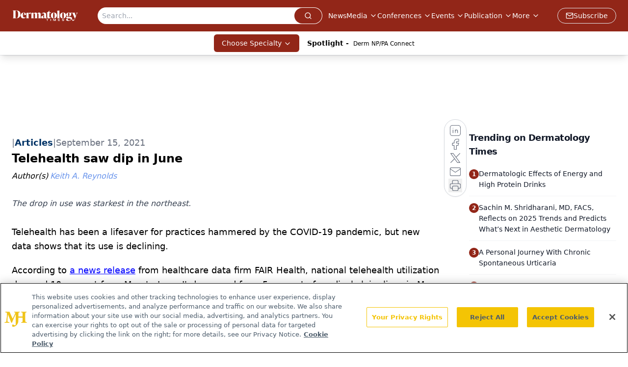

--- FILE ---
content_type: text/html; charset=utf-8
request_url: https://www.google.com/recaptcha/api2/aframe
body_size: 184
content:
<!DOCTYPE HTML><html><head><meta http-equiv="content-type" content="text/html; charset=UTF-8"></head><body><script nonce="59FC7lJ4NFVN9L2hAqJCxg">/** Anti-fraud and anti-abuse applications only. See google.com/recaptcha */ try{var clients={'sodar':'https://pagead2.googlesyndication.com/pagead/sodar?'};window.addEventListener("message",function(a){try{if(a.source===window.parent){var b=JSON.parse(a.data);var c=clients[b['id']];if(c){var d=document.createElement('img');d.src=c+b['params']+'&rc='+(localStorage.getItem("rc::a")?sessionStorage.getItem("rc::b"):"");window.document.body.appendChild(d);sessionStorage.setItem("rc::e",parseInt(sessionStorage.getItem("rc::e")||0)+1);localStorage.setItem("rc::h",'1766467443665');}}}catch(b){}});window.parent.postMessage("_grecaptcha_ready", "*");}catch(b){}</script></body></html>

--- FILE ---
content_type: application/javascript
request_url: https://api.lightboxcdn.com/z9gd/43385/www.dermatologytimes.com/jsonp/z?cb=1766467434061&dre=l&callback=jQuery112408401550505472997_1766467434043&_=1766467434044
body_size: 1016
content:
jQuery112408401550505472997_1766467434043({"dre":"l","response":"N4Ig5gpg9iBcoEsAOcQGYB0BGALDjeGArAEwgA0IAxlAHYAuCtEDA-rQIYC2EqAclABO9ABYACAII9BCKhwogANnTAJ6AVwAmvWAFoAHJgAMRgGxZKijow3a4aAJwYHpkkUqCIquqxp3YIADyABIKPPSCUL5Q.kRo7iCe3rTs3DpBIggwlABeyH7pOGgkWEQKNOoMggCe0f4gAKoAyuVq1agAwlCK6lwARuoAzgqMPKw5dOlSEDJyAPR8EADurACaQgDW5VCVEbWcPKgNtGoQmmJN9NYQw5Q0DEws9HXpfBIgAL6U9MOwWADsplMOFM.[base64].cKRVQ85pNaSkBTNFSACI3Db0KBIZmJguaZOaaN9BAU71UZdUAAexKQPo2.LrfWTCAlIhlitKGH-kbbSwlVD5VD3igl6h1BsYlIAktoHprZNYsmjDhtT6HJ-R5DgeT9QsuSQTtNETDYaTpBlI3JDgwCpXRPiAA__","success":true});

--- FILE ---
content_type: application/javascript
request_url: https://www.lightboxcdn.com/vendor/fa946f4d-0374-48c6-984d-ad48b4a43695/lightbox/2bd554eb-238c-4e13-889e-e92be67ad288/settings.js?cb=638993329832130000
body_size: 13685
content:
window.DIGIOH_API.DIGIOH_LIGHTBOX_SETTINGS['2bd554eb-238c-4e13-889e-e92be67ad288'] = '[base64].dDiCAI.7iT4GIRkRJkeAAnpY9CyaagmBOZzfUyIygBXzBNpkoLOEwkeB5Cg4dBCVD00YwFlsjkwQ7sVYANnYOlWAFoAuw1NLViI1CJpfB9vwAJyy.[base64].F.[base64].PA.CsJN9ZkEmXTQEU1RZrgCzE7AyiOfsyEFEIEA9CwZAALyOSOL0tDg7CJGmxEQIIojiNKt0FOkxE4UIODY2c5x8.wMtXDcqoS1LCAXMRbPDtTLm1dAVY1v9U1LWGIvWKsIPkzsLSUPsH0wF9XNWMcCyG1YViaqD4OQ6jsYMilBjnMoY0yJ4QcMu0mTowscMI.DyNQ2joPCfmhbFsNFO65j2NkLj3L4.gyYNBgCSEKT.vQMQ5DKEZ8DdihDpObriX.[base64].[base64].5C8gUgt6a8psygGAAFVmwMGQgAJSPM2NyDoADyAARJyABNXWZxaH9HHOlPhCxUDrUoQsNQ0VhpNySj8uq.c6HDwkKPEwQ1KATzakvWAhtoCr3XlULeO894HyPrAEQJ8GZnzUBfK-N874Pyfi.N-8AP5fx.n.ABQCQE7USHtCBoK-l1RgYBeBSjEHBnum1CWs94A6EAfsJJfAUkyGbugC5cKp78vhIiEeJ0x5isnnESV0rZUWHlc4C-SrAIqrVYOLQI5T7VW1dfIGt8xD6ufqsV-8B36f2.[base64].DWGbFqYi50uIxGdNUcIzAbIBnTPjJM0lsz5SDPWanozPorwONDAXk5lzYHh1NUE9BhW1xVpwZgII.4s8SEAoMOItlU9qEQVhMoGoTCbk2J4ew14nDuFsKZeogR4QhFGxU5Nlw7XlPHSnuByrHnqsYNq7cOd9XoCNaIS1shrIKGvAXl1ulrw-tGMG-NjhXDWG8NAVNn4M3JFyeZMdiRIiVsVbeOt8FqD9YIENvk1BTm3Ye0tpZiAqwVwLAdhAIG7A.rWGHHbOAr1BBpmcEkP4HWHBg0jCjOMftMuB0u0VQC0pgNINM6HV4VgebEU88J0nmmYDk5gMHGA9Oufh0jrDIqsckbezjFHVBsLchiBaUBeBDKoTOFpZBfHDHhBrTnWG3baHgvvfC9EJb2GwjRf11c-oyWkgZfZ.ECj0PDNZeMwl0jmXGO29y3EfL7H7MlcmNMXj5X-NNUg-wf1rzCfx0iOJxqvs-QLpkJz-hPbqeuoHXT5QjPeYs686SWPHOVdxF59ATPEcyji4J17FGO3oZs7N9AePgGhBJ.7bTzLBf0.M7d9IHPte88GAL0XgXOZy.eg15HknMeye9cp0LGnwZU8M6Z0X7PE.Ttz753yYvfBS91SCKwWQSIRCt1-Kqnv0Ad9kD3znRTPIT-5hTv8IsJZXj8GLj1sMWJTChVDcwR.XOk47kQM4OiivgsAAI6oAiquBC77LwLwxCChpKIna.45hJAAFAFIGoJZw4z2oEz6BoIv6EBWC8oVykDDTISKBBAQDNj4HcpNaxZ8odgDxRoHwLxxqOyuaNR.bzwSqkDLyvApobwkAKrbyZriB4pkB5CoAIBCDqpVTnw7xuzDhKirBqBiigQTyqirCHDDiHDSj8ATwKiyCuiHBAz7BAxaDDjGCcA7TeTrTdh.r-LqLfp2pdoAZT69oz5iqvKzqj50F9wMECorosHrpipWDsGyIebcHpRSo7pyr7oZrnonqiHiGSFLIyGaoXwKFKEqFqFAwaFaE6F6ElpqFOwmFmEWEiBWGiI2EbT2GG6OBOG.[base64].o3E9p3EgYcAbaXBbaTSSaracHaCtYOD7bNYkJHaCg95ggQjdZ0JXbMI3aPYjb3ZDYTY5IUjTa0GzbLaSmLayn5yBoiY1ZKyvFdEE6.YAkaCkJtTskjqHazSfY8kwDnbK4U6MLXbxLil3ZjaPbvb6mKnvYKmSK0mYLbb-a7ZMnalqC6knSOmAiclGncnAGdZ8kXYwCCkDbWm3ail2nsIOnSnFBvaiJMgulLTQZq4SZ.HhHvB-lTza44C.[base64].IfkyDIoHKoqRVvKQrnJ4WlUIrlUwCVXPJKlTqLLFWdGNV-WbJIp7JVVGWvLvLnK4XxWuVlX9WPKDV4xorpgAgnjID0QFB-TnC.g0p77mlDzkEUBhgsqpVNycon5A61hEl1Slaag.kOAcwnkihhgI6.GoKGymGrBhgMFFBY4444h0K6xh6i7Qxb4yAxwLhxz.WJwLCS5DAuCJSy7mDy6hpK49ahll5E7D54UwyD6o2RAuXg2oJ.UV5jUdK40OBn4X4H4crUSTSF5hik375X5cpJx5iwipw.[base64].1wIT2OZAMcAgOP3P2v0sE8XQObSwPPlihun0lem.bLLywAAUTsxwe9Boq4lDq4WgAAlAvAGT6VyYgdAJqMaloJ.CIFYGqGoEDMOIqJqCIKoUDIcEqNKJQ07JqEjmoLICIFoOaGmLIDtVYL6OYJ4LPjGSKZ.fGYnYouGVtXICuiiH0fpY6SufKcadVYVagugnSWqQA3EEyaQ.ABQzQ9Q1Q3QyUEw3qUmbmYCSdAqRw1wzw3w.AAI0I6sCI2IxI6qNI..HIwo0oyo2oxo1oywjaXGQ9gmSdGacbSYwfGY8wYmS9jKVY10mmTY0NdfaqVgkgz9gHoYHkOQz4-0544w8wwE-vUE33TU6E5.OE.w4I8I6I9KOI5I4k7I.KCk8o6o6beo5o9owWdk3o7kwY04kY4U4KiU18RYz01RdY7LbNTVSdSDsledSg-sGGDdcUDc.DjbO9CjjgK9QsO9egJ9bjj9Z7FjWLoLvDCDSLsTgDWGJDdLjDYIXDfwIyorkbT8-ys8bFXpVPFPTPXPcHQvSVEvfXSvU3c06w7ovHZGTpp3SnQfT3RnXVP3QtGfUPRfSPYqQg4-W0s4wYHfWg6oGA5g-.cNJwrg5WXA0WYQ2qYTdmU08MS02054x01Q10.4-U0QoJsGew5w0M1oLwyM9E7ExM.E1IwaDI8k4o.M-k8s1k7GeszaVQtswEcU4Kk9i4JY99sc4gac3YyjeHuqRjXjUPtjbFf85jZ62K1HoDbxdROfnTRTenXLdvuG2TfTfzUzQWPfnzU.tQW.[base64].cyRoAvD0UU.s3lsnXvd3dG55W1ifQPXS3e8PYSUyzVbOo0y-2u1lO-xi9Xdiz-7u43fu8q4e7a6B-7uB-e1PIfb3XEDS7e10vewXdfVmeGnEBy.-yoNyy.VgxebxVeYK.g8y8--yyg.fRK.8ZxxAyhTx6fnx9RUK7.Uxzhf665Wx2J7PBJ9x1A3xd.fOcK3U5tkrMQ80-.t04q4E4ByqwzTo8Npa7dtazQsY1GQ61KWZ1SyhtU7La6fp441gmy5qcZwcgq1SDKQB6vf09W-a7o9A.o2dja-3buEKQc651e.pemY-95-6eTcp.hUPCQ4F.6Yc6F2w1Z6sxa9Fxs7Fw54U052U8F8UNBw4GIjU15-63VOc3R-MCgzYOjnc5QM848.dM7E9dYEN6pZjsgNjt8zfr6wG6gsDYjOHrNw4OC9DcIFC.DXCxO8uyPuNTl4vK-5h.7R-1XVi7XcvX-2p70xZ8R58TGmB2e5B0fcE7B7S0c.R4hw-0EIJ8G7fSJ.uxp7y.2cVng6jAQxl.STt0TVOQF.xV8IVwe-F-w5FzZ-V1a.k3Fwnf1s546Q13VE155xmTVfjWjbt96x697J0WT6-b65D5clT.1HG5G0flTbrLTZfhhtfh7fVEmyzcNB26.pzZmzzd.iV.LYLT27rCW2WxLS4FLVW0j3.gWwCJnM21gbY1nrgZC0Qe11S-1KkEBvDaWCtcCs4OuDLRQhmx.tm.O1z-Do9Lc1bCebJgN9-VdXVIbOwLI29eN5N99WHBrbgQgDOOWeXKVujgU3QgUFDbrFiKLSZxNUrTAAAFSx.gEmecukMUNWCvUcB5qriShWBMNj27ZotYefs4dne.sEf.uZ.DgXp1-rh19-M3fb1ksjmhWq5QeXOZ0vcdd48MdX2tfBodHQtoGT0Hfl1l8nfft134fWT4uSu1.1.L.N9x1b0ksd2nvDSijhJd.SUwc3vwfvcMtIctdTptsyDdiejoABbPSO.3Nu.9TJ6qIcCjd1Qhol8T8gkUgO1O0uDOCawaACQGQud2r6XcwgrTMhrYFIy-MgOxLEDndzI670RoYoXfpNEqY99D-b3RrgP2Q5D9xovmX7phVeCScXGzdDet0GwbacQetyYSgsAfJCcHAglUgdIgJZEcpOWnWTnOXk6Ipvu2XSTMwIX7.F2B3FaTtQP46oxeBindXOIGuAsdhOxAmACwP86SsEeogzgehQkG0CRWdWVyjHT6Zw9kuRXSziaUMBrNUedndHlVwFKWIsetXQhH33c4LZmuhPfAWgnqbbY.[base64].mFX.I5cNybFRsjbmgoIUHc4FFihZmgod4SaVArgQoLugjk6BYOa5hsChy7lVgTsFUgZ10F7d9B13fBPD0NJWC-hvRO1uY1K5RcCQRUYkNj0OZPCnBH2E5t32yHVsEQIgDUC.R0L7BNCCoe9MHgma6hVCI4fYGsTMLvRhwj8K0DaDtDnBHQzoTMG6A9BehzAqwAMEGBNHk8QWjEavFuXjwPlbQQWVfNABsA8x-8JeC.slgKAZh5qZcRFjKXH4YcJisRQQgemELnojISUKqEYHQDShmwasc4CAKr4IkLw.AIGM.SBiag6-0oMgPsGAQvwDUkTfgAUXgBkAzQsgYcCI0BjwAhB5nMLpvSPbujSOSdZAcDDQHUcD-p9bAf3w-6xD6ilxUkm6w6oLBLhTwxYCg1tg9d7-NsR.kPBm5V5x8VuOvG4Ubz3EWxbYr6PzhLyM0786AB.[base64].IXvnKN.En9aiT7LwcGi.4yof-uU..gVOAFwk8ODdefhnwqn0N6G1U7ovAPtZt8RojUi9s1OdZfi4OP4lDLgOAkhTh-LcNDluj6nZTf-eUgAeeiAFFTRps.[base64].meUJGH6zKhryMCQLJgBOZ7eFop3ujger6gXmzmT-N7xaBfM.eXPYnj7Fcm0TgWCcBidABW4y51uMLBXIjQRaoJUOyLHqTOiOkDS.--U86YVOKk3S7xrwB6XTNtlr8nxr0neh9KanoDg530rAS1McD.SwU2M9XD9zxmKDkZ4ArluDOUHb5sG.LM2jDNB46CPSpcyWZPMtmyzm5s0jIYrOaH8gchbM20mENdGazbBAwv2UMLqL48DZX3InjT3RquSU5lPR-TT1HleSGeu-JnpTRPxs8D8HPDoQRWTjM1fJfPdNoLyt574c2AC3Lv.hJEi1wCpbcWhWyWTy9oF9UOthLwCkttsCAfFMKyPCk60Xy6Uwcau2BLT0p-W7RemNLxaEc2hNU-Lh3K7pdzPxmA78f3NWidTGObg7wmvPQ5kKN20.KhddJoVpC6Fc0l6dUjb4Uc4gVHNzq1L7k9y.[base64].[base64].i7VZ6M9L8UbFnjTVHV.[base64].qQqGlDDWBqBp1USqvlWgW1Faruq6NtVLqv4smriaBqrbGqvMNSHpVXg4oiTerwFXSaoUb8nqmJp2QKbJNWmj.q5WA4or6p8aIEtSv6mjjpiIhQ-GemXDwktU16YtKWnvgJjH0RqE1HWgbT.[base64].k9c5ZfuQdtv7yUwKDFOiqqOYrqi2yyojshxSQpOTJVMnTQYA0UFlZJ5rDQTv4t20hZUMCoo7QqNrIW5btW5Jiudv3KwVNyMi-7TqK4qUCxBBopgZBMfUfA-B7WzGc5l-1hZ.tQy47SBW3JQ71kO5K7exVYqajrtJATio9rRlA9Yeho4cu9tcXCD.sFM8WQyTtk6zAywIR2R7V5JFCeZXsjpXCq6XXrUVt69FY8v.[base64].KxrPy7dw-ANY.KDW89lA4UmPkL2zYi9-asC8tagil5IKk1KClNVPrjVc9ValihwAjifhwToAz1fFQ4HTmlrXJUUqgCSgYA6wwwla7qNWrdq1r3mPvRtUXOW7dwpcq3WGht0v1pTu1Ma2Np.[base64].iMzhEjhAcCrnlHxcRNq0p9IkGkyLYmsimw-B3WkHMN2MSG2WKIyEZBch4p9Qy7T.sOO.6DrTpw0y6U5uoX6KlVjcyAR8q8Yar3iL0t3dvnI6Pcat0AWjgXoHnKLdZZ0V1JdFeR319x1u3ckgeMlcwzCMc4GIzup5.NrJneZfKcDZ2KSZ4LY6WBcEXx1i4g8ebDTCvzzKBDg7Y3UQQFsmT5E8HhDCZsfXwD45u7khbmDUDU-SQ1rNIiQsDX2SbjhrIycB1Bf7lwnA5u1kNjkn2vAsYVhubvAGxxOZ1gNE.4.[base64].[base64].5yC1hYQvpncLyF.C1RcIsMXiLbFri9hc4ukWHzzwii7Bd4tkXxLrFui-xZosoWNzolr8wJbktCWOLh55S0BZ4t1QwLClnSzID0v8XaLmF9S.pZEtSWxLZgiS6hfkvGXFLd5rS3hYsu6XqL9lgyzACMssXGLvZty95dUumWnL3Fly4Zb8syWfLv5.yyZaYt2WorDlki5ZZUvRXfLfFuKx5ezlhXrLslwK4le0shXPLmV6U9lZitmX3L-VjK6lfCsBWSrQV4S5pdyvOX6rrlyq1lYivMWqryVyKx1fiuCXarGlj831fMtNXQrLVoq21divdX0rXlya-VemutXqrKV6S.Nc6vtXlrPVtS4NbKvDWCro1p8-tZyvNWlrY1ha11bWtTXCre1867tZsvOSt8Zg6sJhHCi8nSS4E2wwkHN2fUw-ImBtb1yMmCG6T6UQeFBO6NFA5hqyJDOjhFhzD.jYqIECDdDQfHYb5ovGklERDEmUGAx5AmiCLqErpF3g7G-PQyl42gxaBHFeSC1668MV5u8kKPt15gQkQLcflOQBbgI525ScAmwZU6jM3Q00qKo.Ue.CwBUAELaKL1FX1pMhb0NEW84d-rgwVuyph4z2KhH5hIQhUZ6w-orUYBkAH1htV9foE.XCVueq5gDfBuY6RDLQMG0DeRtI6AbMNrmHDfDkI3bbufK2.jYZuhonMmNlGxzd-tSisbbtlpDKWJtxD.DihvDa.qQ1k3JdlNpkLTdDuAKObTNtG6zb5v020bidluLzYS3UsBbEtw.LAFFtpT0wqjXO4uwLvf6CKst5.dH3zMK3sc0p5QFFA5opg1AkhXwFOHPEibUEfJn8e4LZ0ETlALdwpNusy4AB1JGZKC0CeAx2w9-kvlE0oT3PAJIegbUIYDgd6ouCVE8IHQAkpCBYxyQ1hPwB3XYRth.O2ra4URn7ryt8KM4EuGYmQtfxz49Gp-OEmQTJJxkyCZ9tUn4T6NukyyeRPv2KTr0ek2ycOBCmRA7IQAsgGkPgOhQd97SW9a1u69PrkE9HJ9R9uG3Ouxty22bdBuA3gskNqE4jbtsu2DJQDoh87eJWo2W4Htyh97dxu0P.bJm3213aZCk3Qxesim3HeDsjL2HNN6gnTaocI1.C3N5wMnazvx3.b6dnm7dzemZ0c7wt.O9LYxji2FHZdmW5EDls12WRit50FfcKg335DhsOB7ryJN4n2oBJ7-ySeBOAPLR4Jh-z.amDAOIAcJiE6CfNt.2GTERnsTnAgcJBoHiBYxz3YQfa3aTRojB-NBscRyTYhDk28DYdsW38H0Tm25vvtsEqyHTtieww7Rs0P2b.[base64].WQcC4XEywwX6RCFxuNMLQvdx-47UPC-fjHjTx54.gJeOvEYvuc2LhbVw8A11am8DWmwElhJd0ayXTMHHCgEOCeAQCIgRIANAGi3iGXRAEghinHA3GrcnL9nNy9qmyO8Xp-D3fpK3LelD1gr.[base64].xWN-G9L5HdsOp3HdvXMPdHHr6-BNZ8e-cBAxVgyAf0GYXYCyBEgSGrvF25rh1xkIDcDl4O65fDvQ35biN7vQndxvpdJHsV.1r93HpMtI2ld2Nrc1h6DUlabzaVtfTla5tf7gCfHtxfhv68VJF.lYBtevvQ0Zc4xY89Hfhvx3Ub2d97qmILuU34gQPYx-D2XxmPBW8PWx-K0-ayt.m7j4R948.osThuVSgS5T2Nb33hFX1DLrNzTonibW58kO4.dSeXxNeWTzx8o88fqP872j8OAD1Zb80l6Jj.lo83aen0kembVx4.QkewEJn.jzXkE.haRPxLsT7T3kE15Ot7n555G68-ijmZ8nkcX57-d0fhtOafI-C5D2afwvrHyL3p848GfYvPH-L84TNcGBkvln1L.Z7SxZLFRUy6d7Z5I8sNAPNeEJiR5PVaz33zs2zgirjfkg9dRnqmyoup37kJlEn4pc6KDJGfxvPHyb2fPPU14ZvFgub-G4W.OqzPYdt1QXqN1LL29aX53BMtw1M7wiQ3njyN-2.vvdvRn.b2esF3hvjvV6zZmLp1ktTXVaXW-T1.Yq73-v7zwb-OkK.Z7ny4TvPTjriPeLZRsPuqPRUqunbUshHhoJDpB1xu69umQjw5.h0aDgeRn0rKJ-h..1FVNeGzwj5I8.aWv2OovcuUUUyqZRlFId0qPJ0E.QK-Pyd4T-r24-Aq2o5iuT548e5adJH2nw94h04znPRn5n46Ljds-lvHP3nybjB-flAdQvgncT.Ddg6Jfxson4L9F-ZVKdD2vFxT8b1U-6dNeRX1D-V9CqndmX6N83Te9Getf77v7Zz9iE8-8MtFa38b6t-Cv9MzZI3weUj9R.ENVO-37L.1HN7w3rv-oA7.o1iVvXQY1jdiZSoZUSNXGkjzxoo2AaqNrP0DXT6twrHJlLGpKgX7mkcaeP8G0v8pXL8degNVfgTTX5rx1.nvfs.P5d6I3Ib33bfnj2X7H9xu-NPHmjZnlrfgbXEGXkCnn8b8j.2NRf7H6RqM9T-0NSX7v3P-r9K-a88w1f6BX03vuNNwUzP6ZmU0bef1amkj9f9GWku6oymwf8X8v9xuX.AM2.5lg.9hVL31O1v.cN1.8h5TPyPdeKclzyAxgIQAKBtxF8GshYHTLC7dopCgioJ2afDzfc43bLwdVcvMjwFdw3bzyM9fPRT389ISJd1hJKvTNzXckSHNxRItiTQgLcd3YtxxJjiFr0HkN.Yzza8P1Lvwtd7iNohP9RXWLUZ8tyPALDcPPD3SICmfAryo8K5Gj1K8AvOYmSJ03GgNXd13XN1RJmA7d0xI2A.[base64].msDhAmRT68XPaXWIoa8D7250ePb73fdfvTXTn9OldWW18nVNFXR8.ZCHyqFq3XrzZ16.Iozu9fSZqh3lFdYhE-843MYLjcJgqIWm9pg4-QD9nscXQWDwfA3Uh9..NbzWDP.Ab2Z08ybYM28D1fYPDdDg8N2ODz5I7zOCLlGvHO95gl1S3JlvPAXuC7tGH36CCvQYK3IvyOCVR8g.G7wN9kQrHwF8a9ONzN9pLaHXF8cQyX2Egk.JIJk9U.an3fdBKUcmJDodCcgf9.3e8ThDvFBclmC.yNEP18cMNEP59QKQnUgoK9c31Vw8QsS1xCpfevUFcs.Y93l8ePCkIX8ezC3xV97A271C4GQpH1B52fUslZDufVEN19i9cPxx98Q4vxF8o.G325Da9GHWl9J3MUOgCm9MkLjcpQmwOpCPfVIOACNgxULeD2Q8JVVCWQrUK59rgzUND9tQw0Ij9MQ0315C9Q.kI1EgwqvWFCyfc0JT8rQ53y3JbQnoMuUX1XP2Dth.HjxMpW.Hf3fc9.YDXM9K.I.178kwxRGip1g11XTCjPTMKM8J.Xfw79p.AT0P8.fY.ypDkwhjRU15vfDRq1jFFv2rDswknzrD9.Lcln8mwosJbCSwtsN01mQisPfcqw8fz7Dw3XMJI9hw6b2bDIQrcjP9UwgUyf8ePcAOWC3.ITRk0xAkAO3CjPXcLtCDAQAPR05w4EVdCWqQzU00VggAOE0V.[base64].nacQEiQXBV2EiVxUSJVdxImF0kitXfhioiUXfVzRcbxaUKz9iFZSMdDz.VzxYj1ItiKDsXvB2QwiCg8VyKDeI4cH4iiROVyEjKvESIvgxItVzIipI2yNkiHI-SOcjVgndXZ00I1wMARMXIz2GDldUYIPlxg21Sm9NfAEJ10wQy4NB8NQoMSWCGIhjHW8jwvwS28Rgnb0Kijg4qIO9.vf4OF0Zgi4LmCrg0EIqFg.Z4PvENxVKMe9Hg-XS0iso9gByj33PKKVCVlVmSKj-dD2RODSonqPOCOw.qKqifQmqNuC9wu13HJttGEKyjWfH-hR8.ZfPV-kQ.asn9CE.XUMFCidA0IT84.CMJNDEKWHVFDYwqBgXBzAbYHjCW9MJzqjCfGkMaiFQpWSO8Lot52DtrotkML0vQ8.wxC-Q6PzVFY.S33eihQwkLt8xwyn2Gg.ogGIV9IJEGMFUolFSOmjcgkV0ZC.rPqM9C.Q70MGjlQzH05DAwlGOF8Y.cPzei2YxPxxi1wjz2wYCY.LnJDiYxSNBiHQuKiz1ZAs6Ln9oYj0LhjqohGPpikYrkJN8eQ4nUxiCQuCnj9-wz6LNDvoozzl9XgQWMBj6dG2BJjoAFYw8joNcwPoIew68K38xfCyk798w3KhHCTyAqj5jWw5f1pC9ZacNUi7YrEPnDIw.9TzDKNV2JXDRwz2PHDl.J4LX8CNJv27CHYi.2diwwkOKXDGwiOPdjaNVb379SwycNpi.Y8N1nDA4kv0n8Bw0OPxcCwt2MSRzYjcKx8twvqh3CPw1.yOiDwqFB9i3wq.2bi..HOPXDnw2OOTjG498OmpFNXGLbjRqIAI8jO4n.27iIAr8Kg83BdkQwB7An8Idd2ATwHYA8gdgEHZEDMUEIAO3b12IIII6AB5E6AGCNYBBRNKMy4PIkgPmjmo.KNajq2MgC0BZAMUBnA4DaUBcQFGRUEUZn4LcStE1QCwngAgYXIlkYwVMgHNBDgMUDKJ9xCsVWMtyE9WRUv3GMzK4fRIkCXtaYxb1pieHOeMfD3fNIO98soxaN9DUYXyKui0fRmNujmYo30eiYY1GJJ1OYjGO5jSfbsn1j33Q2N440.F33HtnI7CUDQkwcAHaAgAA___';


--- FILE ---
content_type: text/plain; charset=utf-8
request_url: https://fp.dermatologytimes.com/NLwY/aJbWmg/g1o?q=vnFC4dZv8NpwPrIAgVP2
body_size: -57
content:
HtwOFt1KAwNwARKvfzzw9wBspC/8TRqj1QJYuAG8RLALYDbD4O1BGaKW6np028seYebk+cnKeSL5occpk4RL3+DeOK+FUDo=

--- FILE ---
content_type: application/javascript
request_url: https://www.lightboxcdn.com/vendor/fa946f4d-0374-48c6-984d-ad48b4a43695/lightbox/3d869d3d-177b-4b7e-990b-42d30ab07b18/effects.js?cb=638968463023230000
body_size: 887
content:
window.DIGIOH_API.DIGIOH_LIGHTBOX_EFFECTS['3d869d3d-177b-4b7e-990b-42d30ab07b18'] = '[base64].[base64].WRF8WjaFg.RKMoSDEO8AGY9OYP0BAxSkxG4NpDjvQzqI4Tg7wcvA72s4CSFMgBOczAmgQ4ACZnLYdg.L8jyQu8zFjIkdygsOUzwpISLouSvBTLi2zEo8sQ0o4KKCty8R8qC5Yhi-X41m6OFdAMPxbFQXSgv0qrXjIWr6rpfRumsFq2r4YLPM6mr4Dq78kP65qDGGhhQvG7rJt6mampIQb5r4RDFuy5aeumwVZs2.xWp2gqDtWo6ghOiAtvOqBdpgPQjBsP4bsagazsWIEA1wAgZlxBY6T-zAivYMR2F-5QAzKhpTJkUHYfBphmEwPBOXKaHkbhmoRAxrGSAqBaEUs173vjT6YDuh6Yf-.[base64].lno-uTl3c7dqUNcNrP0pzouUb9gPNbRyvTe7vGI9LqPrZjkamXgZTqeC9dFPyU6hsnhgVQoWwjGWVBNUTr65tQRZcWUIxdmQRRqzlMs04edfnjpY.T.Py.EAAdQ7mAH04NZYFZx-z4vqqRAAAJPWDwv5rFYEfE-ACX5mhnkzOidVuQtHAM0IAA_';
DIGIOH_API.BREAKPOINT_POINTER['3d869d3d-177b-4b7e-990b-42d30ab07b18'] = {};
DIGIOH_API.BREAKPOINT_POINTER['3d869d3d-177b-4b7e-990b-42d30ab07b18']['450'] = true;


--- FILE ---
content_type: application/javascript
request_url: https://www.lightboxcdn.com/vendor/fa946f4d-0374-48c6-984d-ad48b4a43695/lightbox/2bd554eb-238c-4e13-889e-e92be67ad288/breakpoints.js?cb=638993329832130000
body_size: -568
content:
window.DIGIOH_API.DIGIOH_PIXEL_THRESHOLDS['2bd554eb-238c-4e13-889e-e92be67ad288'] = {};
